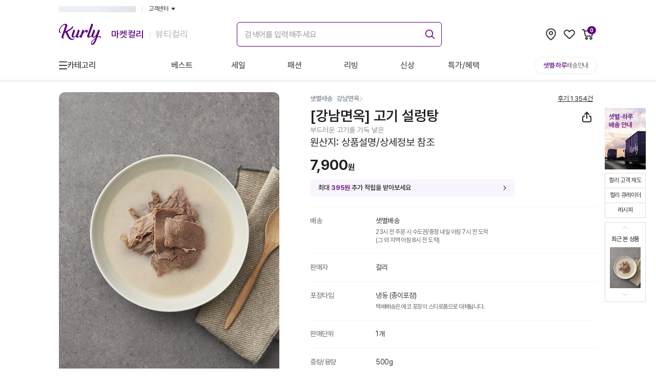

--- FILE ---
content_type: text/html; charset=utf-8
request_url: https://www.google.com/recaptcha/enterprise/anchor?ar=1&k=6LfL9h4rAAAAALGQGLkwj5dpTIoM_NoZciiEaP6b&co=aHR0cHM6Ly93d3cua3VybHkuY29tOjQ0Mw..&hl=en&v=N67nZn4AqZkNcbeMu4prBgzg&size=invisible&anchor-ms=20000&execute-ms=30000&cb=88avbu7tvtfa
body_size: 48808
content:
<!DOCTYPE HTML><html dir="ltr" lang="en"><head><meta http-equiv="Content-Type" content="text/html; charset=UTF-8">
<meta http-equiv="X-UA-Compatible" content="IE=edge">
<title>reCAPTCHA</title>
<style type="text/css">
/* cyrillic-ext */
@font-face {
  font-family: 'Roboto';
  font-style: normal;
  font-weight: 400;
  font-stretch: 100%;
  src: url(//fonts.gstatic.com/s/roboto/v48/KFO7CnqEu92Fr1ME7kSn66aGLdTylUAMa3GUBHMdazTgWw.woff2) format('woff2');
  unicode-range: U+0460-052F, U+1C80-1C8A, U+20B4, U+2DE0-2DFF, U+A640-A69F, U+FE2E-FE2F;
}
/* cyrillic */
@font-face {
  font-family: 'Roboto';
  font-style: normal;
  font-weight: 400;
  font-stretch: 100%;
  src: url(//fonts.gstatic.com/s/roboto/v48/KFO7CnqEu92Fr1ME7kSn66aGLdTylUAMa3iUBHMdazTgWw.woff2) format('woff2');
  unicode-range: U+0301, U+0400-045F, U+0490-0491, U+04B0-04B1, U+2116;
}
/* greek-ext */
@font-face {
  font-family: 'Roboto';
  font-style: normal;
  font-weight: 400;
  font-stretch: 100%;
  src: url(//fonts.gstatic.com/s/roboto/v48/KFO7CnqEu92Fr1ME7kSn66aGLdTylUAMa3CUBHMdazTgWw.woff2) format('woff2');
  unicode-range: U+1F00-1FFF;
}
/* greek */
@font-face {
  font-family: 'Roboto';
  font-style: normal;
  font-weight: 400;
  font-stretch: 100%;
  src: url(//fonts.gstatic.com/s/roboto/v48/KFO7CnqEu92Fr1ME7kSn66aGLdTylUAMa3-UBHMdazTgWw.woff2) format('woff2');
  unicode-range: U+0370-0377, U+037A-037F, U+0384-038A, U+038C, U+038E-03A1, U+03A3-03FF;
}
/* math */
@font-face {
  font-family: 'Roboto';
  font-style: normal;
  font-weight: 400;
  font-stretch: 100%;
  src: url(//fonts.gstatic.com/s/roboto/v48/KFO7CnqEu92Fr1ME7kSn66aGLdTylUAMawCUBHMdazTgWw.woff2) format('woff2');
  unicode-range: U+0302-0303, U+0305, U+0307-0308, U+0310, U+0312, U+0315, U+031A, U+0326-0327, U+032C, U+032F-0330, U+0332-0333, U+0338, U+033A, U+0346, U+034D, U+0391-03A1, U+03A3-03A9, U+03B1-03C9, U+03D1, U+03D5-03D6, U+03F0-03F1, U+03F4-03F5, U+2016-2017, U+2034-2038, U+203C, U+2040, U+2043, U+2047, U+2050, U+2057, U+205F, U+2070-2071, U+2074-208E, U+2090-209C, U+20D0-20DC, U+20E1, U+20E5-20EF, U+2100-2112, U+2114-2115, U+2117-2121, U+2123-214F, U+2190, U+2192, U+2194-21AE, U+21B0-21E5, U+21F1-21F2, U+21F4-2211, U+2213-2214, U+2216-22FF, U+2308-230B, U+2310, U+2319, U+231C-2321, U+2336-237A, U+237C, U+2395, U+239B-23B7, U+23D0, U+23DC-23E1, U+2474-2475, U+25AF, U+25B3, U+25B7, U+25BD, U+25C1, U+25CA, U+25CC, U+25FB, U+266D-266F, U+27C0-27FF, U+2900-2AFF, U+2B0E-2B11, U+2B30-2B4C, U+2BFE, U+3030, U+FF5B, U+FF5D, U+1D400-1D7FF, U+1EE00-1EEFF;
}
/* symbols */
@font-face {
  font-family: 'Roboto';
  font-style: normal;
  font-weight: 400;
  font-stretch: 100%;
  src: url(//fonts.gstatic.com/s/roboto/v48/KFO7CnqEu92Fr1ME7kSn66aGLdTylUAMaxKUBHMdazTgWw.woff2) format('woff2');
  unicode-range: U+0001-000C, U+000E-001F, U+007F-009F, U+20DD-20E0, U+20E2-20E4, U+2150-218F, U+2190, U+2192, U+2194-2199, U+21AF, U+21E6-21F0, U+21F3, U+2218-2219, U+2299, U+22C4-22C6, U+2300-243F, U+2440-244A, U+2460-24FF, U+25A0-27BF, U+2800-28FF, U+2921-2922, U+2981, U+29BF, U+29EB, U+2B00-2BFF, U+4DC0-4DFF, U+FFF9-FFFB, U+10140-1018E, U+10190-1019C, U+101A0, U+101D0-101FD, U+102E0-102FB, U+10E60-10E7E, U+1D2C0-1D2D3, U+1D2E0-1D37F, U+1F000-1F0FF, U+1F100-1F1AD, U+1F1E6-1F1FF, U+1F30D-1F30F, U+1F315, U+1F31C, U+1F31E, U+1F320-1F32C, U+1F336, U+1F378, U+1F37D, U+1F382, U+1F393-1F39F, U+1F3A7-1F3A8, U+1F3AC-1F3AF, U+1F3C2, U+1F3C4-1F3C6, U+1F3CA-1F3CE, U+1F3D4-1F3E0, U+1F3ED, U+1F3F1-1F3F3, U+1F3F5-1F3F7, U+1F408, U+1F415, U+1F41F, U+1F426, U+1F43F, U+1F441-1F442, U+1F444, U+1F446-1F449, U+1F44C-1F44E, U+1F453, U+1F46A, U+1F47D, U+1F4A3, U+1F4B0, U+1F4B3, U+1F4B9, U+1F4BB, U+1F4BF, U+1F4C8-1F4CB, U+1F4D6, U+1F4DA, U+1F4DF, U+1F4E3-1F4E6, U+1F4EA-1F4ED, U+1F4F7, U+1F4F9-1F4FB, U+1F4FD-1F4FE, U+1F503, U+1F507-1F50B, U+1F50D, U+1F512-1F513, U+1F53E-1F54A, U+1F54F-1F5FA, U+1F610, U+1F650-1F67F, U+1F687, U+1F68D, U+1F691, U+1F694, U+1F698, U+1F6AD, U+1F6B2, U+1F6B9-1F6BA, U+1F6BC, U+1F6C6-1F6CF, U+1F6D3-1F6D7, U+1F6E0-1F6EA, U+1F6F0-1F6F3, U+1F6F7-1F6FC, U+1F700-1F7FF, U+1F800-1F80B, U+1F810-1F847, U+1F850-1F859, U+1F860-1F887, U+1F890-1F8AD, U+1F8B0-1F8BB, U+1F8C0-1F8C1, U+1F900-1F90B, U+1F93B, U+1F946, U+1F984, U+1F996, U+1F9E9, U+1FA00-1FA6F, U+1FA70-1FA7C, U+1FA80-1FA89, U+1FA8F-1FAC6, U+1FACE-1FADC, U+1FADF-1FAE9, U+1FAF0-1FAF8, U+1FB00-1FBFF;
}
/* vietnamese */
@font-face {
  font-family: 'Roboto';
  font-style: normal;
  font-weight: 400;
  font-stretch: 100%;
  src: url(//fonts.gstatic.com/s/roboto/v48/KFO7CnqEu92Fr1ME7kSn66aGLdTylUAMa3OUBHMdazTgWw.woff2) format('woff2');
  unicode-range: U+0102-0103, U+0110-0111, U+0128-0129, U+0168-0169, U+01A0-01A1, U+01AF-01B0, U+0300-0301, U+0303-0304, U+0308-0309, U+0323, U+0329, U+1EA0-1EF9, U+20AB;
}
/* latin-ext */
@font-face {
  font-family: 'Roboto';
  font-style: normal;
  font-weight: 400;
  font-stretch: 100%;
  src: url(//fonts.gstatic.com/s/roboto/v48/KFO7CnqEu92Fr1ME7kSn66aGLdTylUAMa3KUBHMdazTgWw.woff2) format('woff2');
  unicode-range: U+0100-02BA, U+02BD-02C5, U+02C7-02CC, U+02CE-02D7, U+02DD-02FF, U+0304, U+0308, U+0329, U+1D00-1DBF, U+1E00-1E9F, U+1EF2-1EFF, U+2020, U+20A0-20AB, U+20AD-20C0, U+2113, U+2C60-2C7F, U+A720-A7FF;
}
/* latin */
@font-face {
  font-family: 'Roboto';
  font-style: normal;
  font-weight: 400;
  font-stretch: 100%;
  src: url(//fonts.gstatic.com/s/roboto/v48/KFO7CnqEu92Fr1ME7kSn66aGLdTylUAMa3yUBHMdazQ.woff2) format('woff2');
  unicode-range: U+0000-00FF, U+0131, U+0152-0153, U+02BB-02BC, U+02C6, U+02DA, U+02DC, U+0304, U+0308, U+0329, U+2000-206F, U+20AC, U+2122, U+2191, U+2193, U+2212, U+2215, U+FEFF, U+FFFD;
}
/* cyrillic-ext */
@font-face {
  font-family: 'Roboto';
  font-style: normal;
  font-weight: 500;
  font-stretch: 100%;
  src: url(//fonts.gstatic.com/s/roboto/v48/KFO7CnqEu92Fr1ME7kSn66aGLdTylUAMa3GUBHMdazTgWw.woff2) format('woff2');
  unicode-range: U+0460-052F, U+1C80-1C8A, U+20B4, U+2DE0-2DFF, U+A640-A69F, U+FE2E-FE2F;
}
/* cyrillic */
@font-face {
  font-family: 'Roboto';
  font-style: normal;
  font-weight: 500;
  font-stretch: 100%;
  src: url(//fonts.gstatic.com/s/roboto/v48/KFO7CnqEu92Fr1ME7kSn66aGLdTylUAMa3iUBHMdazTgWw.woff2) format('woff2');
  unicode-range: U+0301, U+0400-045F, U+0490-0491, U+04B0-04B1, U+2116;
}
/* greek-ext */
@font-face {
  font-family: 'Roboto';
  font-style: normal;
  font-weight: 500;
  font-stretch: 100%;
  src: url(//fonts.gstatic.com/s/roboto/v48/KFO7CnqEu92Fr1ME7kSn66aGLdTylUAMa3CUBHMdazTgWw.woff2) format('woff2');
  unicode-range: U+1F00-1FFF;
}
/* greek */
@font-face {
  font-family: 'Roboto';
  font-style: normal;
  font-weight: 500;
  font-stretch: 100%;
  src: url(//fonts.gstatic.com/s/roboto/v48/KFO7CnqEu92Fr1ME7kSn66aGLdTylUAMa3-UBHMdazTgWw.woff2) format('woff2');
  unicode-range: U+0370-0377, U+037A-037F, U+0384-038A, U+038C, U+038E-03A1, U+03A3-03FF;
}
/* math */
@font-face {
  font-family: 'Roboto';
  font-style: normal;
  font-weight: 500;
  font-stretch: 100%;
  src: url(//fonts.gstatic.com/s/roboto/v48/KFO7CnqEu92Fr1ME7kSn66aGLdTylUAMawCUBHMdazTgWw.woff2) format('woff2');
  unicode-range: U+0302-0303, U+0305, U+0307-0308, U+0310, U+0312, U+0315, U+031A, U+0326-0327, U+032C, U+032F-0330, U+0332-0333, U+0338, U+033A, U+0346, U+034D, U+0391-03A1, U+03A3-03A9, U+03B1-03C9, U+03D1, U+03D5-03D6, U+03F0-03F1, U+03F4-03F5, U+2016-2017, U+2034-2038, U+203C, U+2040, U+2043, U+2047, U+2050, U+2057, U+205F, U+2070-2071, U+2074-208E, U+2090-209C, U+20D0-20DC, U+20E1, U+20E5-20EF, U+2100-2112, U+2114-2115, U+2117-2121, U+2123-214F, U+2190, U+2192, U+2194-21AE, U+21B0-21E5, U+21F1-21F2, U+21F4-2211, U+2213-2214, U+2216-22FF, U+2308-230B, U+2310, U+2319, U+231C-2321, U+2336-237A, U+237C, U+2395, U+239B-23B7, U+23D0, U+23DC-23E1, U+2474-2475, U+25AF, U+25B3, U+25B7, U+25BD, U+25C1, U+25CA, U+25CC, U+25FB, U+266D-266F, U+27C0-27FF, U+2900-2AFF, U+2B0E-2B11, U+2B30-2B4C, U+2BFE, U+3030, U+FF5B, U+FF5D, U+1D400-1D7FF, U+1EE00-1EEFF;
}
/* symbols */
@font-face {
  font-family: 'Roboto';
  font-style: normal;
  font-weight: 500;
  font-stretch: 100%;
  src: url(//fonts.gstatic.com/s/roboto/v48/KFO7CnqEu92Fr1ME7kSn66aGLdTylUAMaxKUBHMdazTgWw.woff2) format('woff2');
  unicode-range: U+0001-000C, U+000E-001F, U+007F-009F, U+20DD-20E0, U+20E2-20E4, U+2150-218F, U+2190, U+2192, U+2194-2199, U+21AF, U+21E6-21F0, U+21F3, U+2218-2219, U+2299, U+22C4-22C6, U+2300-243F, U+2440-244A, U+2460-24FF, U+25A0-27BF, U+2800-28FF, U+2921-2922, U+2981, U+29BF, U+29EB, U+2B00-2BFF, U+4DC0-4DFF, U+FFF9-FFFB, U+10140-1018E, U+10190-1019C, U+101A0, U+101D0-101FD, U+102E0-102FB, U+10E60-10E7E, U+1D2C0-1D2D3, U+1D2E0-1D37F, U+1F000-1F0FF, U+1F100-1F1AD, U+1F1E6-1F1FF, U+1F30D-1F30F, U+1F315, U+1F31C, U+1F31E, U+1F320-1F32C, U+1F336, U+1F378, U+1F37D, U+1F382, U+1F393-1F39F, U+1F3A7-1F3A8, U+1F3AC-1F3AF, U+1F3C2, U+1F3C4-1F3C6, U+1F3CA-1F3CE, U+1F3D4-1F3E0, U+1F3ED, U+1F3F1-1F3F3, U+1F3F5-1F3F7, U+1F408, U+1F415, U+1F41F, U+1F426, U+1F43F, U+1F441-1F442, U+1F444, U+1F446-1F449, U+1F44C-1F44E, U+1F453, U+1F46A, U+1F47D, U+1F4A3, U+1F4B0, U+1F4B3, U+1F4B9, U+1F4BB, U+1F4BF, U+1F4C8-1F4CB, U+1F4D6, U+1F4DA, U+1F4DF, U+1F4E3-1F4E6, U+1F4EA-1F4ED, U+1F4F7, U+1F4F9-1F4FB, U+1F4FD-1F4FE, U+1F503, U+1F507-1F50B, U+1F50D, U+1F512-1F513, U+1F53E-1F54A, U+1F54F-1F5FA, U+1F610, U+1F650-1F67F, U+1F687, U+1F68D, U+1F691, U+1F694, U+1F698, U+1F6AD, U+1F6B2, U+1F6B9-1F6BA, U+1F6BC, U+1F6C6-1F6CF, U+1F6D3-1F6D7, U+1F6E0-1F6EA, U+1F6F0-1F6F3, U+1F6F7-1F6FC, U+1F700-1F7FF, U+1F800-1F80B, U+1F810-1F847, U+1F850-1F859, U+1F860-1F887, U+1F890-1F8AD, U+1F8B0-1F8BB, U+1F8C0-1F8C1, U+1F900-1F90B, U+1F93B, U+1F946, U+1F984, U+1F996, U+1F9E9, U+1FA00-1FA6F, U+1FA70-1FA7C, U+1FA80-1FA89, U+1FA8F-1FAC6, U+1FACE-1FADC, U+1FADF-1FAE9, U+1FAF0-1FAF8, U+1FB00-1FBFF;
}
/* vietnamese */
@font-face {
  font-family: 'Roboto';
  font-style: normal;
  font-weight: 500;
  font-stretch: 100%;
  src: url(//fonts.gstatic.com/s/roboto/v48/KFO7CnqEu92Fr1ME7kSn66aGLdTylUAMa3OUBHMdazTgWw.woff2) format('woff2');
  unicode-range: U+0102-0103, U+0110-0111, U+0128-0129, U+0168-0169, U+01A0-01A1, U+01AF-01B0, U+0300-0301, U+0303-0304, U+0308-0309, U+0323, U+0329, U+1EA0-1EF9, U+20AB;
}
/* latin-ext */
@font-face {
  font-family: 'Roboto';
  font-style: normal;
  font-weight: 500;
  font-stretch: 100%;
  src: url(//fonts.gstatic.com/s/roboto/v48/KFO7CnqEu92Fr1ME7kSn66aGLdTylUAMa3KUBHMdazTgWw.woff2) format('woff2');
  unicode-range: U+0100-02BA, U+02BD-02C5, U+02C7-02CC, U+02CE-02D7, U+02DD-02FF, U+0304, U+0308, U+0329, U+1D00-1DBF, U+1E00-1E9F, U+1EF2-1EFF, U+2020, U+20A0-20AB, U+20AD-20C0, U+2113, U+2C60-2C7F, U+A720-A7FF;
}
/* latin */
@font-face {
  font-family: 'Roboto';
  font-style: normal;
  font-weight: 500;
  font-stretch: 100%;
  src: url(//fonts.gstatic.com/s/roboto/v48/KFO7CnqEu92Fr1ME7kSn66aGLdTylUAMa3yUBHMdazQ.woff2) format('woff2');
  unicode-range: U+0000-00FF, U+0131, U+0152-0153, U+02BB-02BC, U+02C6, U+02DA, U+02DC, U+0304, U+0308, U+0329, U+2000-206F, U+20AC, U+2122, U+2191, U+2193, U+2212, U+2215, U+FEFF, U+FFFD;
}
/* cyrillic-ext */
@font-face {
  font-family: 'Roboto';
  font-style: normal;
  font-weight: 900;
  font-stretch: 100%;
  src: url(//fonts.gstatic.com/s/roboto/v48/KFO7CnqEu92Fr1ME7kSn66aGLdTylUAMa3GUBHMdazTgWw.woff2) format('woff2');
  unicode-range: U+0460-052F, U+1C80-1C8A, U+20B4, U+2DE0-2DFF, U+A640-A69F, U+FE2E-FE2F;
}
/* cyrillic */
@font-face {
  font-family: 'Roboto';
  font-style: normal;
  font-weight: 900;
  font-stretch: 100%;
  src: url(//fonts.gstatic.com/s/roboto/v48/KFO7CnqEu92Fr1ME7kSn66aGLdTylUAMa3iUBHMdazTgWw.woff2) format('woff2');
  unicode-range: U+0301, U+0400-045F, U+0490-0491, U+04B0-04B1, U+2116;
}
/* greek-ext */
@font-face {
  font-family: 'Roboto';
  font-style: normal;
  font-weight: 900;
  font-stretch: 100%;
  src: url(//fonts.gstatic.com/s/roboto/v48/KFO7CnqEu92Fr1ME7kSn66aGLdTylUAMa3CUBHMdazTgWw.woff2) format('woff2');
  unicode-range: U+1F00-1FFF;
}
/* greek */
@font-face {
  font-family: 'Roboto';
  font-style: normal;
  font-weight: 900;
  font-stretch: 100%;
  src: url(//fonts.gstatic.com/s/roboto/v48/KFO7CnqEu92Fr1ME7kSn66aGLdTylUAMa3-UBHMdazTgWw.woff2) format('woff2');
  unicode-range: U+0370-0377, U+037A-037F, U+0384-038A, U+038C, U+038E-03A1, U+03A3-03FF;
}
/* math */
@font-face {
  font-family: 'Roboto';
  font-style: normal;
  font-weight: 900;
  font-stretch: 100%;
  src: url(//fonts.gstatic.com/s/roboto/v48/KFO7CnqEu92Fr1ME7kSn66aGLdTylUAMawCUBHMdazTgWw.woff2) format('woff2');
  unicode-range: U+0302-0303, U+0305, U+0307-0308, U+0310, U+0312, U+0315, U+031A, U+0326-0327, U+032C, U+032F-0330, U+0332-0333, U+0338, U+033A, U+0346, U+034D, U+0391-03A1, U+03A3-03A9, U+03B1-03C9, U+03D1, U+03D5-03D6, U+03F0-03F1, U+03F4-03F5, U+2016-2017, U+2034-2038, U+203C, U+2040, U+2043, U+2047, U+2050, U+2057, U+205F, U+2070-2071, U+2074-208E, U+2090-209C, U+20D0-20DC, U+20E1, U+20E5-20EF, U+2100-2112, U+2114-2115, U+2117-2121, U+2123-214F, U+2190, U+2192, U+2194-21AE, U+21B0-21E5, U+21F1-21F2, U+21F4-2211, U+2213-2214, U+2216-22FF, U+2308-230B, U+2310, U+2319, U+231C-2321, U+2336-237A, U+237C, U+2395, U+239B-23B7, U+23D0, U+23DC-23E1, U+2474-2475, U+25AF, U+25B3, U+25B7, U+25BD, U+25C1, U+25CA, U+25CC, U+25FB, U+266D-266F, U+27C0-27FF, U+2900-2AFF, U+2B0E-2B11, U+2B30-2B4C, U+2BFE, U+3030, U+FF5B, U+FF5D, U+1D400-1D7FF, U+1EE00-1EEFF;
}
/* symbols */
@font-face {
  font-family: 'Roboto';
  font-style: normal;
  font-weight: 900;
  font-stretch: 100%;
  src: url(//fonts.gstatic.com/s/roboto/v48/KFO7CnqEu92Fr1ME7kSn66aGLdTylUAMaxKUBHMdazTgWw.woff2) format('woff2');
  unicode-range: U+0001-000C, U+000E-001F, U+007F-009F, U+20DD-20E0, U+20E2-20E4, U+2150-218F, U+2190, U+2192, U+2194-2199, U+21AF, U+21E6-21F0, U+21F3, U+2218-2219, U+2299, U+22C4-22C6, U+2300-243F, U+2440-244A, U+2460-24FF, U+25A0-27BF, U+2800-28FF, U+2921-2922, U+2981, U+29BF, U+29EB, U+2B00-2BFF, U+4DC0-4DFF, U+FFF9-FFFB, U+10140-1018E, U+10190-1019C, U+101A0, U+101D0-101FD, U+102E0-102FB, U+10E60-10E7E, U+1D2C0-1D2D3, U+1D2E0-1D37F, U+1F000-1F0FF, U+1F100-1F1AD, U+1F1E6-1F1FF, U+1F30D-1F30F, U+1F315, U+1F31C, U+1F31E, U+1F320-1F32C, U+1F336, U+1F378, U+1F37D, U+1F382, U+1F393-1F39F, U+1F3A7-1F3A8, U+1F3AC-1F3AF, U+1F3C2, U+1F3C4-1F3C6, U+1F3CA-1F3CE, U+1F3D4-1F3E0, U+1F3ED, U+1F3F1-1F3F3, U+1F3F5-1F3F7, U+1F408, U+1F415, U+1F41F, U+1F426, U+1F43F, U+1F441-1F442, U+1F444, U+1F446-1F449, U+1F44C-1F44E, U+1F453, U+1F46A, U+1F47D, U+1F4A3, U+1F4B0, U+1F4B3, U+1F4B9, U+1F4BB, U+1F4BF, U+1F4C8-1F4CB, U+1F4D6, U+1F4DA, U+1F4DF, U+1F4E3-1F4E6, U+1F4EA-1F4ED, U+1F4F7, U+1F4F9-1F4FB, U+1F4FD-1F4FE, U+1F503, U+1F507-1F50B, U+1F50D, U+1F512-1F513, U+1F53E-1F54A, U+1F54F-1F5FA, U+1F610, U+1F650-1F67F, U+1F687, U+1F68D, U+1F691, U+1F694, U+1F698, U+1F6AD, U+1F6B2, U+1F6B9-1F6BA, U+1F6BC, U+1F6C6-1F6CF, U+1F6D3-1F6D7, U+1F6E0-1F6EA, U+1F6F0-1F6F3, U+1F6F7-1F6FC, U+1F700-1F7FF, U+1F800-1F80B, U+1F810-1F847, U+1F850-1F859, U+1F860-1F887, U+1F890-1F8AD, U+1F8B0-1F8BB, U+1F8C0-1F8C1, U+1F900-1F90B, U+1F93B, U+1F946, U+1F984, U+1F996, U+1F9E9, U+1FA00-1FA6F, U+1FA70-1FA7C, U+1FA80-1FA89, U+1FA8F-1FAC6, U+1FACE-1FADC, U+1FADF-1FAE9, U+1FAF0-1FAF8, U+1FB00-1FBFF;
}
/* vietnamese */
@font-face {
  font-family: 'Roboto';
  font-style: normal;
  font-weight: 900;
  font-stretch: 100%;
  src: url(//fonts.gstatic.com/s/roboto/v48/KFO7CnqEu92Fr1ME7kSn66aGLdTylUAMa3OUBHMdazTgWw.woff2) format('woff2');
  unicode-range: U+0102-0103, U+0110-0111, U+0128-0129, U+0168-0169, U+01A0-01A1, U+01AF-01B0, U+0300-0301, U+0303-0304, U+0308-0309, U+0323, U+0329, U+1EA0-1EF9, U+20AB;
}
/* latin-ext */
@font-face {
  font-family: 'Roboto';
  font-style: normal;
  font-weight: 900;
  font-stretch: 100%;
  src: url(//fonts.gstatic.com/s/roboto/v48/KFO7CnqEu92Fr1ME7kSn66aGLdTylUAMa3KUBHMdazTgWw.woff2) format('woff2');
  unicode-range: U+0100-02BA, U+02BD-02C5, U+02C7-02CC, U+02CE-02D7, U+02DD-02FF, U+0304, U+0308, U+0329, U+1D00-1DBF, U+1E00-1E9F, U+1EF2-1EFF, U+2020, U+20A0-20AB, U+20AD-20C0, U+2113, U+2C60-2C7F, U+A720-A7FF;
}
/* latin */
@font-face {
  font-family: 'Roboto';
  font-style: normal;
  font-weight: 900;
  font-stretch: 100%;
  src: url(//fonts.gstatic.com/s/roboto/v48/KFO7CnqEu92Fr1ME7kSn66aGLdTylUAMa3yUBHMdazQ.woff2) format('woff2');
  unicode-range: U+0000-00FF, U+0131, U+0152-0153, U+02BB-02BC, U+02C6, U+02DA, U+02DC, U+0304, U+0308, U+0329, U+2000-206F, U+20AC, U+2122, U+2191, U+2193, U+2212, U+2215, U+FEFF, U+FFFD;
}

</style>
<link rel="stylesheet" type="text/css" href="https://www.gstatic.com/recaptcha/releases/N67nZn4AqZkNcbeMu4prBgzg/styles__ltr.css">
<script nonce="h_7xij5EasroAHucCVoBfw" type="text/javascript">window['__recaptcha_api'] = 'https://www.google.com/recaptcha/enterprise/';</script>
<script type="text/javascript" src="https://www.gstatic.com/recaptcha/releases/N67nZn4AqZkNcbeMu4prBgzg/recaptcha__en.js" nonce="h_7xij5EasroAHucCVoBfw">
      
    </script></head>
<body><div id="rc-anchor-alert" class="rc-anchor-alert"></div>
<input type="hidden" id="recaptcha-token" value="[base64]">
<script type="text/javascript" nonce="h_7xij5EasroAHucCVoBfw">
      recaptcha.anchor.Main.init("[\x22ainput\x22,[\x22bgdata\x22,\x22\x22,\[base64]/[base64]/MjU1Ong/[base64]/[base64]/[base64]/[base64]/[base64]/[base64]/[base64]/[base64]/[base64]/[base64]/[base64]/[base64]/[base64]/[base64]/[base64]\\u003d\x22,\[base64]\x22,\[base64]/CnAjCm3RkTAQ4w53CqyYTwqTCtcO/[base64]/w7LCi8Kiwq/DnQLCrcOpPzPDk2DCoBTDgDXCjsOOGcOkAcOCw7LCjsKAby3CrsO4w7AbRH/ChcOcXsKXJ8O+dcOsYG3CnRbDuwvDozEcF2gFckEKw64Kw7/[base64]/[base64]/w4/CqcK7w4FXwrsHNcKFB3fCm8KRw5/[base64]/DmSrDrMK8wo8qwqxTwqPDnhsJM0PCmcKcwpLDjsKgw4nChAwJMFgrw5ovw4nCk2dXAX3CiVzCo8Oqw7LDpgbCqMO2JUvCusKYaBbDpMOSw48iVsOow4bChVTDmMKhbMK4TMOhwq3DuVfCv8KnaMOow5/DhSJAw4hwXMO+wrvDnVkDwqpnwpDCtnLDmBQUw6zCo0HDpCpTPcKvPDbCiVNAPsKeKH5oMMK2IMKofhfCoy7DocOmbF92w7lmwo8bP8KRw6TCosKrZFTCosOxw44hw58lwppIWhjCicK9w74WwqbDnxPCkQvCicOZBcKKZA9AWRl9w6TDpyJhw5rCrcKaw53DpiV9H3/Ci8OPLcKwwpRrd0MFbcKUOsOXMBE8Fk3DosOAcGhIwrpwwocMI8Khw7nDmMOYP8OYw6oXQsOvwoLCuFzDm016I0kLDMO2wq1Iw4RJeQtOw5jDpEzCs8OdJ8OeVRPCu8Kiw50qwpQXdcOofi/DkAfCq8KfwocJS8O6YlMGwoLCqMO0w4Iew6jDpcKiCsOrFhsMwpJDOy5FwrZDw6fCoC/DgnDCuMKmwr7CocKCbmrCn8OBcFgXwrrCiglQwocRbHBzw4zDrcKUw4jDj8K+IcODwpbCmMOqVcOYXMOtW8O3wp44bcOPasKWE8OWPn3Cr1zCl2jCssO4ZhnDosKdIVbDqcOVLMKDVcK4SsOiwpHDigbCu8O0w5I/T8KFTsOGQl86ecOow7rCrcK9w78pw5nDtyLCq8O6EDTCm8KUWlhuwqrDmMKawrg4wrnCmhfCrMOcwrxjwrHCsMO/KcKJw5ZicGYRVmrDnMK2RsORwp7CuC/Cn8KrwqDCvMKJwq3Dii97BTDCjjvCt08IGCBEwrAheMKgDFt6w7nCvQrDsn3DmMKhWcKRw6ElfcKPwqXChkrDnXcow5bCr8KXaFMgwrbClGlHVcKIJFvDr8O3GcOOwq06wqUhwqwiw6rDqRfCqMK9w4MGw57Co8Kjw6FsVw/Cnh7CpcOPw7dbw5fCjkPCo8O3wqXClwZjf8K8woRdw7I8w41GSHXDgF9wWBDCssO0woXCqEtXwo46w7gSw7fCsMOBfMK/LF3Dt8OQw4rDvcOaCcKqawvDozhmTcKNFVhtw6/[base64]/CpsO6wrQkGSjDiEXCo0pRw5w0LsOPwq4nCcO0w4Z0MsK/[base64]/wpjDqMKKBQQbwr7CmMKbMWI8w4jDs2UNUsKgJX9caR/Dm8O1wqzCpcOxTcO5LWQ/wrJcDz/[base64]/DrmBww6/DrwIiMsOWw5wcwrLChxHDhgPDhcO8wq8hBUMsVsO4dgLCjMOxPBrDgcO5w5FJwpYEIsOyw4hEUsOydAJkQ8OCwpfDlGxWw5vCnUrDqFfCtS7DmsOzwqAnw5zCtQ/CvTFiwq8KwrrDiMOYwq8AUFzDt8KuVTMtfUFpw61dM0nDpsO5WMKSWHhewp0/w6IzJcOKacKRw7XCkMKnw4PDuXopVsKXGXPCvk9+KiEFwqNPR20oU8KzMmkYSFlTIGxZTCEHF8OpGjZbwqjDk1PDqcK5w5QBw7zDvELDg3JtY8KPw5/ChVoEDsK+A1jCmMOswpoTw73Cok4iwozCucO9w4DDvcO6esK0wrzDh09AKcOewplIwpAYwr5NUUhqFXZeMsKswr3CtsKuKsKyw7DComlowr7CoUIqw6h1wp02wqAreMOaacOcwrYSMMKZwqVEFQpUwrx1DwEbwqs6A8O5wp/DsTzDq8Kqwp7CvQnCkizCucOqYcKRacKowoUlwpUKFsKRwp0KS8Orw6sow5rDmG7DlkxMRAPDiQk/P8KhwrLCjsOoWUvCgnN2wp4Tw6AtwrnCgQxVcHvDksOlwrQvwobDp8Kxw6FpRXpCworCpMOmw4rDtcOHwqANacOUw4/[base64]/[base64]/CoXdAw7RwBMOuPRPCkE7Dp0nDtcKMLMOwwqAoScOdAsOGAsOeIsKCWXjCkBB3bcKJPsKIVT8owqPDjcOMw5lQXsO0UiPDicOXw5nDsEURa8KrwqEbw4p/wrDCj1pDMsOowqNGJsOIwpM8REdNw5PDmsKyOMKOwqvDvcOCJMOfJDHCisOewrYRw4fDp8Kew7vCqsKiY8OOUR4BwpgGYcKuPsKKMBssw4QdHyzCqBcyEn0dw7fCs8KlwrRHwrzDuMOHej/CtH/CvcKGDcOQw4vChXTDl8OiEsOMK8OybFpBw40Ab8K7CMOyEcK/w7vDqCnCv8K6w7MtKcOmEWrDhG5twqEoTsOmEyZkV8OVwrBBXQPCr0LDryDCmTXCtDcdwrgVwp/DsB3Cu3kuwo1rw4vCkijDvsOmd0DCglDCsMOowrvDpcOPIGTDlcKEw6EIwrTDnsKMw7XDhjtuNx8Ow7ccw7gOJ1zCjQQjw4DCrsKhGSxaC8KnwqjDs0gkwptUZcOHwqwBfmrCul/DlsOuacOVUUYbScKCwrAsw5nCk1lUIkY3OB1gwqzDnHU2w609wp92YkTDr8KLwrjCqwdGZ8KxDsO8wp02PGZgwps/IMKsXcKYTG1LFw3DlcKqwo/Cm8KzVsO7w7fCriw4wpnDjcKrRcKGwrtpwpjDpzYiwoDDtcOTCMO8OMKuwoTDrcKyX8Oxw61Lw5jDrMOUZC4Lw6nDhkNLwp97D3Aewr3DvCjDoWHDq8OoJh/ClMODLkNqdzk1wqAAK0AgW8Olf2NRFGE1KQlvAsObNsORAMKMKMKWwoM7AcKVPMOjaWLDvsOQHkjCt2vDg8KUWcOvUiF6YsKifwnCi8OdbMOgw5hoecOoa13CvSI3X8K7w67DvkvDuMO4BihYPBbCgipaw50ZIcKZw6jDoS5Twp4ewpvDtAPCt0/CoGXDq8Kawq12JsK5PMK/w6c0wrbDsB/[base64]/DpMKXQsOHWSXDocKcwpkkwq7DncOXw6DDih7Ck3TDnsKVRCvDuFzDiQ0hwo7Cu8OLw60cwrHCnMKjIcK8w6fCt8KNwqxSWsKyw43DizjCh0LDvwvDszHDmcOfd8K3worDmMOBwonDjMOxw7/DsE/CicOpOsOKXj3Ci8OlA8Kpw6QjC2F6CMOCXcKINi4kbGXDoMK0wpbChcOawp0qw40kFyTDp1TDklPDrMOwwobDk0pKw5ZFbhA9w5PDszvDmwF/PV3CrCtOw6zCgzbCmMKlw7HDpA/DnsKxwrp8w511wr5Zw7/CjsO5w57DrmBaHjAoRDM5w4fDsMOZwrXDl8KDw7XDtFHDqiE2c1x8NMKIF2LDhCg+wrfCnsKJDsO4wppcQMK2wqnCsMKRwpEmw5HCusOyw67DqsK3UcKIYmnCt8KRw4nDpDLDoC/Dv8Kqwr3DpQpQwqg0w7BMwpLDjsO7X1lZTCfDlMKlOQzCscKtw4TDqDwtw7fDv0DDicOgwpzCrk7CvB0uBXsGwo/DrgXCj2tbSsOLwpt6EWXDiEspRMKywprDmmFUw5zCg8O2cGTCtmDDtcOVEMOORD7DicOtMG8GaEBedEBmw5DCtjLCm2x4w5LCiXHCmAJGXsK5woTDmhrDvnoewqjDpsO8PBzCssO/fMOYAGc6dSzDvwBbwoBYwrnDgyDDhykwwo/DucKsfMKGLMKqw7fDmMKmw4NtGMOncsKoZlzClAXCgmUPEQPCgMOjwoRiW3Ngw63DoltrTnnCvwgUL8KFBWd0w4XDlB/Co2J6w5FqwogNBD/Dj8KONW4KEghlw7zDoUNHwpDDmMKgQCfCocOQw7rDk0jClWbCkMKMwp/ChMKTw4kmY8O1wozCgE/CvlnCriXCrztpwpBrw7fDqSHDsQYAL8KrTcKVwqdsw5BsMQbCmjJGwo8PMsO/ahNewrknwrdTwqphw67DscOCw4XDrsKrwr4Jw7tIw6HDgMKHWwzCtsOyEcOLwqpSbcKsSAsQw5xpw5/[base64]/Dk1VCDMK1w6TDv8Oww5/DpgLCiiYGWFJXd31jf0zDgVPCtMK2wqDCkcK6KsOvwq3Dm8O3UE/DtlDDpV7DksO6JMOsw47DhsK0w63DrsKdJjxBwoYHwp7Dk3UjwqbCt8O7w5Ehw79mwrbCiMKtcy/[base64]/AMO6wqNiwoRIw6bDv8OqDjkyHnDCgMKYw5nCk23Ct8OIZMK0VcO3XxHDtMKscsOXAsKeGi/Doy8OLHDCrcKdNcKFwqnDssKdNcOuw6wpw6kQwpjDjwRzT1vDp2PCnj1UNMOYK8KWFcOyNcKsCMKCwpszw6DDvy3ClMOMasObwrrCr1nClsOgwpYgX00Cw6k1wprChS3ChB/[base64]/[base64]/w7zDmD7DkQDDgQbCjl3CoUApwqEIwrkvw5JdwoDDsyUUw5R+wojCvMODAsKsw5MrVsKCw6DDpWDChHkBUlJJCsOrVk3Cj8KJw7p/[base64]/elLCgXItw5HDtykKw4hxwppYwr7ClMKIwqbCrlMewqXDnR4jPMK9GQs9VcO/NkV4wrFEw684cwzDll/CgMOPw55Hw5LDlcOdw5Vew55dw6lEwpXCtMOWP8OcG15PTj/[base64]/Dkj/[base64]/DnhfDmgc3woksH2gwwrJNV8KSdDtGwoXDtSbCoMKgwp1FworDq8O7wrfCvyNGBMK9wp7CtsKFYcK7RTDCgwnCt3PDusOUK8Khw6UBwpfDnREJwocxwqTCrlUtw5/DrF3Ds8OSwqTDjMK6IMK4Bj5ww7zDkWAjCMKhwqYLwr57w6VraU0SUMKowqVQPSpBw4dLw4DCmSozYMOuRhITZGnCi0TDuhhXwqFkw4/DuMO1fcKBWnZHVcOnOcOCwp0DwrZBBxPDkD94P8KDE3vChjTDhMKzwrYvVMKeTsOJwo1TwpNsw67DsTlBwooGwqFtE8OFKEIPw6HCksKdcR3DhcO7wopTwrVRwok+cl/DnHnDonfDql8gMB5kTsK7GsKRw6QQNS3DksKyw4vCocKbCVzDuDfCjsOLM8ORJAbCgMKjw4M4wrk0wq3ChUsvwqjCtTXCh8KvwrRKNwI/w5YvwqbDgcOlbCDDmR3CssKwK8OoTXdYwovDgTjCnQ4MW8Omw4JWQsOcXHB8wokeQsK/[base64]/w5nCpMKRwqQ6FsKnw4vCvcOuwoTDtUjDpWNAwp3Cu8Kwwr3DvMKFQsKfw558GUhMfcO8w4LCvyFZYBbCp8Ojbk4awqbDlylowpJuccKlCcK1bsO8ZTYFbcOSw4bCtRFgw5Y5bcKqwoZJLknCrsKmw5vCn8KGY8KYRAnDpnVswqFmw51+Nj/Ch8OpKcOFw4EyfsKyRXXCh8OEwrrCgDQsw45NeMKuw6lBQMKwNHNRw4F7wr/[base64]/CmsOqwq7CssKQIcK0wqNzwpgea1V7RDdqw6VAwqfDtnfDjsO9wqbCk8K7wpbDuMK4cFt+CCUiB21VJjrDvcKhwoZSw4N0GMKXQsOLw5XCn8OIG8K5wp/[base64]/wrJawrRxO1Y7OMKZwphbLsK8d1LDlcO3a3HDlTcCdk12EH/CmMKMwrEnOgbClsK9fErDsBLCnsKUw65aIsONw6zCrMKNccKMOlrDi8K3wrgJwo3Ct8Kyw5XDngDCsHsBw7wmwrkXw7DCg8KYwo3Dv8O2bcKnFsOcw4lSwpzDlsKSwoBcw4TChycEHsKRFsOIQU7CssKeP2/[base64]/JGrCuMKNIinDvn9wbUTDuCvCoXU2R8OXMcKVwrjCvMO+e8OpwoYpw4QodEMqw5EHw6LCsMOIbMKlw5djwqA4PMKYwojChMOSwrcAMcKdw6Z0wr3CllrCssOnw7DDhsO8w55nJcKKYMKSwrfCry3Ch8K2wowDMg8XLUjCssKoU0gtCMKkSG/CrcODwpXDmT5Ww7jDr1vCvF3CvwRTI8OTwrHCkm8qw5fCowIfwpfDoyXDicKCAD5mwp3DvMKuwo7DrnbCi8K8AMOARxMqNTlBacK8wqTDikh9TQPDh8OLwpnDt8O8O8KEw7wCVDzCtMOaPyEGwrTDqsOQw61Ow5UIw6vCvcO/an8TQcOFAcKxwo3CuMOQfsOIw44lMMOMwo7DjHhCd8KKWcK4KMOSE8KMLwHDlMOVWntvBBtXwqppFAQHIcKQwpRjawlDwp8Nw6bCpF/Ds05RwoNFTinCkcKfwoQdNsONwr8BwrPDplPCmj5YAUXDjMKaLcOgF0DDtVnDtS0KwqzCnxFxdMKFwrM+DzTDpsOrw5jDisOSw6jDt8KpRcOGT8KlWcK4N8OuwrBCM8KJKgJbwoLDjkzCq8KRTcOGwqsaYMK/HMK6w65wwq48wr/DmMOIf3/DihDCqTIww7TCinnCuMOTQcOmwpNITMKlBi5Fw6kResOaET8DRWpEwq/Dr8K6w4zDtUUBR8K0wpNLD2rDshUTQ8OjKsKFwosdwqRJw7JewpLDq8KbLMORcsK7w4rDj17Dl2d+w6zDu8O1DcOmYMOBecOdH8OEBsKWZsOgAygBUsOBDlhjUFhswo18McKGw6fCl8Ozw4HClhXDsm/Dq8OLC8ObektZw5RlNwspB8KYw5FWBsOuwofDrsO5Fnh8ecKMwpjDoEdTwqnCtj/ClRR0w7JFHgoww6PDiTZJVEXDrip9w4LDthnCjUVQw6pWOcKKw4HDqQfCkMKIw7AJwqPCs3RiwqZydMKnU8KyQMKjeH3DnzxYBX4+HsKcIAkzw6/CpBnCgsKiwoHCnsKxbTZ8w7h9w6d+WHIUw6zDhi/Cp8KoLUjDqj3ClnXCi8K5H1kLPlokw5TCuMObNsKHwp/CqMOGBcK4YMOYa0bCscOHLmHCrMOsNiEyw7g3QnMtwpNkw5McDMOgw4oyw4zCjMKJwodgPxDCskZCSnbDpHTCucOUw6rDs8KRKMK/wo7CtmUWw6IQdcKGw7YtSjvCnsOEQ8KZwrk+wppZVWplMsO2w5jDpcO4ZsKlIsOcw4HCtgIZw6zCuMKyA8K4AS3Dsiknwo3Dv8K0worDlMK/w6B5UsOww4MEDcOgFkZDwr7DoTZyGFglIBrDh1HDpRVkeGXCq8O6w6BKUcK0I0BTw6RCZ8ONw6tVw6DCgBA4esOWwpl+YsKewqULQ0Z6w4ZIwrQbwrjDncK9w47DlUJPw7ECw7LDqigZdMKEwqlfXMKZPGnDvBLDtF1SVMOdWHHCpVQ3G8K/H8Oew4XCsznCu2Q9wrRXwoxVw40xw5nDtcOlw6fChcKaYxnDnxkpRn5bIjQ8wr13wqwUwo5ww7V9WgHCp0DChMKrwoUuw5Jyw5HChhofw4rDtw7Dj8KMw4jCkF/DoB/CisOyGTNpN8OTw5hbwpPCusOywrNtwr5kw6lxXsOjwpvDhMKSU1TDlMOow6M9w4rDhhJYw7/DjsK2DGc+QzHCniBrSsOdTybDlsOUwr/CkgHCuMOVw5LCucKSwoY6QsKhRcK4OcOlworDtFxowrBEwofDsnshNMKpbsKTJxfDpQdEE8Kzwp/DrMObOywAEmPCq3TCrmTCpWc6NMOncMO7RW/DtnrDpAPDhn/DkcOPL8OdwrHCtsOmwqt3ODrDusO0NcOfwqHCl8KwPsKtaylEZUDDgcKtEcOzAnstw7N2w6LDqy0Xw7rDhsKowqgbw4Uxd3UVBkZowpltwovCjWUoE8Kvwq/[base64]/CsktRFXtIw53DvDlfU3pLJsKEYMOrIBzDt8KcRsK4w6k/bDd6wo7DocOzGcKXPCchOsOHw43CgzbCsAkLwpbDvsKLwozCoMOtwpvCq8KJwr59w5fCmcOEesK6w5PCvQhcwrMlXW/[base64]/CjsKlw5Ytw73CksKrw4LCmsKwXko0wrRodsKuHBvDtsKGwqReXhgiwqnCuT3DozRRcsOIwr8Jw75RTMKxH8OcwofDpxQuTXgNWHDDuQTClVPCnsODwo3DiMKaBMK3MF1XwqDDtyQzKMOmw6nCl1QhJV/[base64]/DosKPwo89wrHClC9lUMKkA8Kfw5MHw58ZbSTDuMOgwrTDgy5AwpvCumg0wq/Dr1c/w6LDqX9NwoV1am/[base64]/[base64]/worDhV/DuW7Cpk/CpcOEwrJcfsOlwqDChcKQTMK9wqZJw5jDqG7Do8OGRMK3wpMiwrpFVWQfwp/CicOrRU1Bw6R+w4rCv3FBw58MLRU6w5ohw53DqcO8N1EzRBfDvMOJwqJ2X8KiwpLDpsOzGcK/YsOjIcKeBx7CjcKdwpXDn8ORCRUvY03CsCxowpXCnTXCjsO5LMOsK8OiTG0OP8Kiwq/Ck8Osw4xWBcOyR8KzdsOPL8KKwp1gwqAzw7LCjX89woHDj3Vswo7CszRaw6nDiWZJdHxqY8K3w6QLE8KLI8OKMsOYBcOlRWUxwoZGNArDn8ONw7TDkEbCnRYUw5hPAMKkKMKQw7XCq3R/VsKPw5jCiD4xw6/DksOmw6MwwpHCi8KZODTClMOTT1wjw7bCp8KCw5Q/[base64]/DgifDu8OowoZPwr1MeMOiL8KwwpDDqsK/Sj7ChMOKw63CrsORDgrCgHjDmyV1wpA/wobChsOfdWnDii/[base64]/[base64]/[base64]/ClsKWwqwpw6gGJ3YywqI1ecOBw4/DtghEDRIPVcOhwrfDmMOFaUPDtXDDow1/[base64]/[base64]/Do8KPw4LCgsOVfcOdGcKyw7vDjcOxwpPDmwTCsGAPw5DCmATCn1JZwofCjxNQwp/[base64]/wp7ChSQVKFnClRArw61XwpIDRi40GcKtSMKEwpw1w5Mvw5BceMKCwqlvw7NERsKJLcKgwpMlw7jCqsOuJSBLHz/[base64]/CgcOYb3zDmcKnwo9+wpweVHXDnTsewrHDr8OKw57CssKnw4UfW3hYAWYhZFzCpsKrUU5Owo/[base64]/w6Z4w4nCgcONw5xdwrPDjwYPJDdkwpXCpcOawrPCpU/Dq3zDlcOiwod/w77CliBNwr3ChC/DrsKmwpjDsWEZwrwJw4J9w6zDnGDDpWDDp1rDtcKrLBXDp8O/wr7DsFgMwroFCcKSwr9rCcKNXMO1w4PCkMO/[base64]/w6TCmsKHw5xBDRPDkDJ2RsKtwobCvcKMwrDDqsKiw7fDlMKAA8OyG0DCusOfw78ED1ovLcO1ZG/DhsK/wo3ChcOHQMKewq3DtkPDpcKkworDnGNWw4TCmMKlHsOMHMOYR3ZSG8KuKRNxMQDCnUhvwqpwfB1iLcOrw4bDjVHDvUXDsMOBDcOPIsOOwqrCv8K/[base64]/Cv8OmworCslfDgGXCpsOPwojCtsK9w68pwonDr8O+wonCqD9Xa8KWwqjDkcO8w4UQRMOfw6XCt8Omw5Q9PsOrMjLCiWJhwqrCk8O4f03DjyBJwrxcejlxWmbCk8O4Yy0KwpVNwro/chwNYlcSw63Ds8KcwpNawqQAfUEvf8KeIjY2EcO9woLDn8Kje8KrdMO4w4/Dp8KYBMOiQcKrw6sSw6kmwqrCqcO0w5QFwoA5w4fDg8K2cMKZacKFBDDDjsKpwrNyCgLDscO9WkrDiQDDh1TDvWxSeRzCqSrDpzRgf3MqecOGScKYw4RMETbCvRVtIcKEXAAGwo05w6DDm8KmDMKCw6/[base64]/AAURD8Kwc2APFMKicMK/[base64]/Cm8KSKkvCjcOZKXAWw6cRcDh1XcKmw7XCmElYOsOWw5DCkMKZwqvDpCXClMOhw5PDpMOxesOgwrXDrMOecMKiwonDt8O3w5o0GsO3wpA0wp/[base64]/DlcK/TV1hGk81ecOIWMKXKxp7Ri/[base64]/Cv8KQwr8vAsOaLMK7w5TDt8KTakYXw53DqsKtGRQUfsOWZQvCsTMKw6vCuRJdZcOgw7pcCDzDnHR2w5jDmcOLwpAywoZJwq/CocO9wq5QV0DCtgA/wpdkw4bCscKIXcKfw53DtcOqIhN3w4gGG8K7ARbDpkt0cWDCvsKmVlvDusKxw6XDvSpdwrzCucOawrkDwpTCq8OXw4HClMKQC8K1cGRFRMOUwoggaUvCpMONwrnCsH/DpsO4w5LCiMK0VApwfxHCqRTCucKEWQjDviLDlSLCq8ONwrB6wrxxw6nCvsKfwrTCoMKLXUzDt8Kmw5N0Higswp93AMKjasOWIsK9w5Fbwr3DusKew55PRsKMwp/Dmxsvwq3Dl8OadcKewooPK8OTMsKVXMOvZ8Ocwp3DkxTDlMO/[base64]/DusK+w64bKMOcwp/[base64]/CuMKPwrlcw4JFIijDsnxuwo7CncKxEcKxw7p0w6xVdsOXJmkMw6TCgQ7DmsOFwpR2cUYSJXbCnHzDqTczwrbCnDjCk8OtHELDg8KRDEbCqcKIUmpJw43DkMOtwoHDmcO/CFkNYMKHw6ZwaWR8wod+FMK/S8Omw6lIUcKFFTUXcsOoPMKqw7vCv8Ogw4MyNsKLJxXDk8KlJB/DsMKIwqTCsTrCpcOAM3BzSMOxwrzDh34Lw4/CgMOresOFw7RxOMKuZ2/[base64]/McOPNMKsw7vDi8OsblXCl37DmxvCixJUw5RKw58HK8OLwrfDtUM/P1k7w5gpPDpCwp7CnVlyw746woVswrh3X8ObU3Q9wrfDjUnCn8O6wprCs8OGwpFzfA/CjkRiw6nCq8Ouw4wcwr4zw5XDnj7DqhbCi8OQaMO8wq8bOkV+IsO6e8KJXy5zInpoZMOQNsOuUcOfw7lVFUFewqfCqcKhe8OKBsOuwrLCjsK/woDCsErDimxeRMKnfMKlIMKiLcO/BMOYw70awr8KwozDlMOXOmtMY8O6w7bCmFTCuEIkM8OsBBlSUBPDg0oxJm/[base64]/Fg4kw6ALw4DDmjTDkEAVw4PCtcOIYSMOUMO3woDCk3Maw6AhZsOqw53CkMKdwpzCkl7CnE5Kd10ARsKSAcKZb8OObcKtwqhsw6F3w78JcsOiw55RO8KbbWNJRsO8wpUvwqvCrQwydgRIw5d2wqTCqjd3wqnDv8OdFCIdG8OvMlXCszDCoMKDTMOzHGbDt2PCrsOHRcK/woMZwp3DpMKmHE/CvcOeD39Jwo0oWHzDnXXDmRXDhm/DrGF7w55/[base64]/CksO9JVLCn8Kywp8DZk0SPBkSw4MSecKSAWdDCXsRPcOfCcK/[base64]/[base64]/DqwIjw6/Dh8KpwpXDoHZ3wrPCjcKtwphQw45Dw4nCo0ZeBwLCmcOzasO/[base64]/DqMK3wqozw7ALIEJIwrVawqjCisK1PVkUJk3CkkfCp8Kww6XClQFTwpkcw7PDqGrDvMK6w4/DhE1qw6kjw4cJa8O/wqPDuifCrXtveiA8wp3CpmfDvnDCgFBVwrPCuDjCgGQxw68pw6LDoBrCtsKZdcKMwpPDiMOhw7EPCC4qw7VDM8OuwoTCglDDpMK6w71Ow6bCm8KKw6vDuj9uw5fClX9DA8KKBAZCw6DDucOdw5XCiDFNXsK/PcOtw4sCcsOfACkZw5AdOsKcw4JAwoEZw5PCix0MwqzCgsO7wo3Dm8OvdXEqNsKyHAvCqTDDvyVvw6HCtsKmwqnDv2LDjcKdOCXDqsObwrnDsMOaShbChn3CiUg9wofDusK9KsKzRMKWw6J6wpTDhsOIw78Iw6XCtsKsw7vCmx/DtHBTQMObw5oRKl7CkcKIw4XCpcOrwqjCinXCoMKCw4DCrDfCuMK9wrTCpsOgw6YrCFhREcOEw6Ebwrh+c8OzPxVrX8KLIkDDpcKeF8KSw7DDjS3ChhtYSDhNwqHDtnIkdXLDt8KVKAnCjcOzwpMrZmjCginCjsOLw7xEwr/[base64]/[base64]/Dk8Klw77Co8KsbBt2ElJEQXZUwrhbwr7DrMK2w6vDmkrCrcO1MDQ7wo1uDUgkw7VDSVXCpCjCkSM8wr5Rw5ktwqlNw6sYwqbDkSdeU8OMw7bDrQNnwq/CgUnDrMKRY8KUw5vDgsKfwoXDv8Oaw4nDmjrCjlpZw7XClwlYKMO+w58KwqPCjy/CtsKHdcKXwofDo8OYJMOywqMzMjTDq8KBNBVsYkhpHxEsD1TDj8OxAXQcw6V3wp4WIjs/[base64]/Dn07CqVZRwqLCv1HDrlbCnRHDvsOuw5A5w4NvFyzDrMK1wo0Vw4YvHsKlw4DDpsOswpDClDVYw53CusO6I8OAwpnDosOFw45tw7vCtcKVw7w9woXCtMO/w71cw6LClVcRwozCtsKMw6Q/[base64]/CpT9Mwq8WOsK/wqnCqsOUw6wbw6hWCMOnwqrDvcK8AcOww53Dn2fCgFPCmMO6wonCmiccNFNJwp3Du3zDpMKBDSTCnSFNw77DnAXCojYPw41XwobCgcO1wphqwr/Cjw/DpMKnwoY/GVRowpwGE8K8w77Cr3TDhnfCtx/ClcOhw7pzwpLDn8Kkw6zCtD5pVMOQwo3DlsKzwpUbKmXDpcOuwrk3c8KJw4/[base64]/Dll7DrlBCWMKdw6jDscOHw6HCjBt5HsO2KDUXw4xiw7bDiSPCvsKrw5cXw6fDjcOnVsOVC8KuZsK9VMOgwqAhVcOlKFAQe8K8w6nCjMOxwpXDucKHw7vCqsOlHQNEeFDCh8OTO3REZDFnUAkDw77ClMKnJ1bCq8OLO3TCsnVKwokmw5TCqsK/w5t9B8OiwqZVXBzCssOmw6REBTnDg35vw5LCtsO9w7XClx7DjnfDq8KFwogWw4gbYFwZwrrCpi/[base64]/UMOVw7MTPsKCJgdRw7YhSsO1LBY/wqoLw5cww7BHM2ECOD3CusKOWCDDlgs8wr/ClsKLwrTDuR3Cr0HCosOkw6EowpjCn3BUPcK8w5Mgw5jDiBnDlEDClcO1wrHCpkjCp8O3wo3CvkrDmcOrw6zCo8OVwpPCqEQGXcKJw4IYw6fDocOxd2vCqMOGYH/DqhjDpBA3wrLDrx/DtVLDkMKRDR/[base64]/DhMKEw5nDkjFIw7PCpMKHNsOWKhgDw7LDkD4ywopxE8OYwoTCtFvCn8K8wqUfEMOGw4fCthTDpx/Cm8K8IQU6wrhMBTBOd8KfwrcJFgzChsOAwqo/w5LDhcKOEhElwpQ6wp3DtcKwTwhiWsKiEmk5woc/[base64]/O8KdwqVowr1ObsOABSDDssOlHcOnCVLCmsKQwpMXwoMucsKGwrHCpSwpw5fDhcOUNmDCi0Y4wo1uw6/Do8OHw7oKwoDDlHgww4U2w6Exa3zCpMOIJ8OVGsOJG8KEVcK2DX9QZQENRV/DucOkw4DCiyBnwqZww5bDvsOlaMKXwrHCgRNOwqFaWVLDhwPDuls+wrZ8cDjDjylJw64Ww50PH8KkYyNNw7NyO8O9FUx8wqhaw4DCuHc5wqd4w611w4bDqAl3AjtmFcKWRMKSE8KcfmcjcsO+worCmcONw4d6O8KZJ8KPw7DDtMOobsO/w57Di1lVO8KWW0wNXcK1wqRMeH7DnsKPwqFeYUlMwqNsQcOFw4xsWcOvwoHDkEQoa388w4p5wrlPD08TVMOfcsK2OwzDicOswrXCo2B7OMKZWnIUwpLDmMKbbcKgZMKmwp1vworCljcewqUXWFfCpk9fw5wPNz/CssOZSGl8e3bDtMOwfA3CpybCpzx7XkhywqXDpn/DoVNXwqHDujEqwo8gwp40GMOAw59pAWbCuMKYwqdQIQEvGMOuw7DDqEMtKSfDtj3CtMOMwotqw6LDqRPDqMOTHcOrwoPChsO7w5Ffw4RSw5/CmMObwq9mwpBwwqTChMOMIsOARcKKV0k9GcO8w4XCt8OWacK2w5/[base64]/DncKCw5XCoHXDmcOwwpphAEvDgsKAwp7DtTl+w5QNBSLDgCtONcOOw4DDpAJfw6haDVbCvcKBU2ByR38Dw4/ClMOxXlzDiRlhw7cOw6fCksOPZcKhLcKWw4N+w7JDJ8KJwqXDrsK/SRXCvGrDqxkNwoXCmDxNK8OgFSRQM119worCusKsBEdcRU/CtcKqwo5Vw63CgMOmd8OER8Kww6rCoSFHKX/DiCRQwo4uw4bDnMOOdTdzwpDCo09zw4jCn8O/[base64]/w59Iw4Ruw67DpjPDpcKkw4J0wpZ7w4lcw4VVEMKuSnnCo8OHwr/[base64]/[base64]/PsOzE3jDoinCrMO0w5sWw5czw5Ncen94FsKZKwPCq8O6TMO3J0hMYTPCiUZZwrvDr3F2LsKww7NTwpVcw4UXwq1KfkZgMMONS8Opw59HwqVmw4fCusOp\x22],null,[\x22conf\x22,null,\x226LfL9h4rAAAAALGQGLkwj5dpTIoM_NoZciiEaP6b\x22,0,null,null,null,1,[21,125,63,73,95,87,41,43,42,83,102,105,109,121],[7059694,783],0,null,null,null,null,0,null,0,null,700,1,null,0,\[base64]/76lBhn6iwkZoQoZnOKMAhmv8xEZ\x22,0,0,null,null,1,null,0,0,null,null,null,0],\x22https://www.kurly.com:443\x22,null,[3,1,1],null,null,null,1,3600,[\x22https://www.google.com/intl/en/policies/privacy/\x22,\x22https://www.google.com/intl/en/policies/terms/\x22],\x2241yKTMhbZic/TuNHzTnFqfDxeflGjGoCu8O+jvOhm6U\\u003d\x22,1,0,null,1,1769907429617,0,0,[58,173],null,[142,5,195],\x22RC-RjRQieWGIBqbRw\x22,null,null,null,null,null,\x220dAFcWeA7e0Ifx6Gmz5WUlfjQ29m3JgKJ9blwsyM2MNqdlOEQuLEQrKE9wk-M7T9efGREGw4nFMttszzZLKZrGUV2z1BmAqhUnng\x22,1769990229289]");
    </script></body></html>

--- FILE ---
content_type: text/javascript
request_url: https://res.kurly.com/v/2026.01.27/_next/static/chunks/45952.7b54a1fb8901e2ea.js
body_size: 472
content:
!function(){try{var e="undefined"!=typeof window?window:"undefined"!=typeof global?global:"undefined"!=typeof self?self:{},n=(new e.Error).stack;n&&(e._sentryDebugIds=e._sentryDebugIds||{},e._sentryDebugIds[n]="11f09001-9bc9-4e17-913e-7676f9d3f4b0",e._sentryDebugIdIdentifier="sentry-dbid-11f09001-9bc9-4e17-913e-7676f9d3f4b0")}catch(e){}}(),(self.webpackChunk_N_E=self.webpackChunk_N_E||[]).push([[45952],{45952:function(e,n,f){f.r(n),f.d(n,{default:function(){return d}});var s=f(67294),t=f(89823),u=f(25197),r=f(91544);function d(){var e=(0,t.kP)((function(e){return e.session.hasSession})),n=(0,t.kP)((function(e){return e.session.memberUuid}));return(0,s.useEffect)((function(){e&&!(0,r.Sp)()&&u.G.setUserInfo(n)}),[e,n]),null}}}]);

--- FILE ---
content_type: text/javascript; charset=utf-8
request_url: https://app.link/_r?sdk=web2.85.0&_t=1546295601223063263&branch_key=key_live_meOgzIdffiVWvdquf7Orkacksxa2LneN&callback=branch_callback__1
body_size: 74
content:
/**/ typeof branch_callback__1 === 'function' && branch_callback__1("1546295601223063263");

--- FILE ---
content_type: text/javascript; charset=utf-8
request_url: https://app.link/_r?sdk=web2.85.0&branch_key=key_live_meOgzIdffiVWvdquf7Orkacksxa2LneN&callback=branch_callback__0
body_size: 75
content:
/**/ typeof branch_callback__0 === 'function' && branch_callback__0("1546295601223063263");

--- FILE ---
content_type: image/svg+xml
request_url: https://res.kurly.com/pc/ico/2208/logo_isms.svg
body_size: 38865
content:
<svg width="34" height="34" viewBox="0 0 34 34" fill="none" xmlns="http://www.w3.org/2000/svg" xmlns:xlink="http://www.w3.org/1999/xlink">
<rect y="3.05176e-05" width="34" height="34" fill="url(#pattern0)" fill-opacity="0.6"/>
<defs>
<pattern id="pattern0" patternContentUnits="objectBoundingBox" width="1" height="1">
<use xlink:href="#image0_85_1114" transform="scale(0.0020202)"/>
</pattern>
<image id="image0_85_1114" width="495" height="495" xlink:href="[data-uri]"/>
</defs>
</svg>
